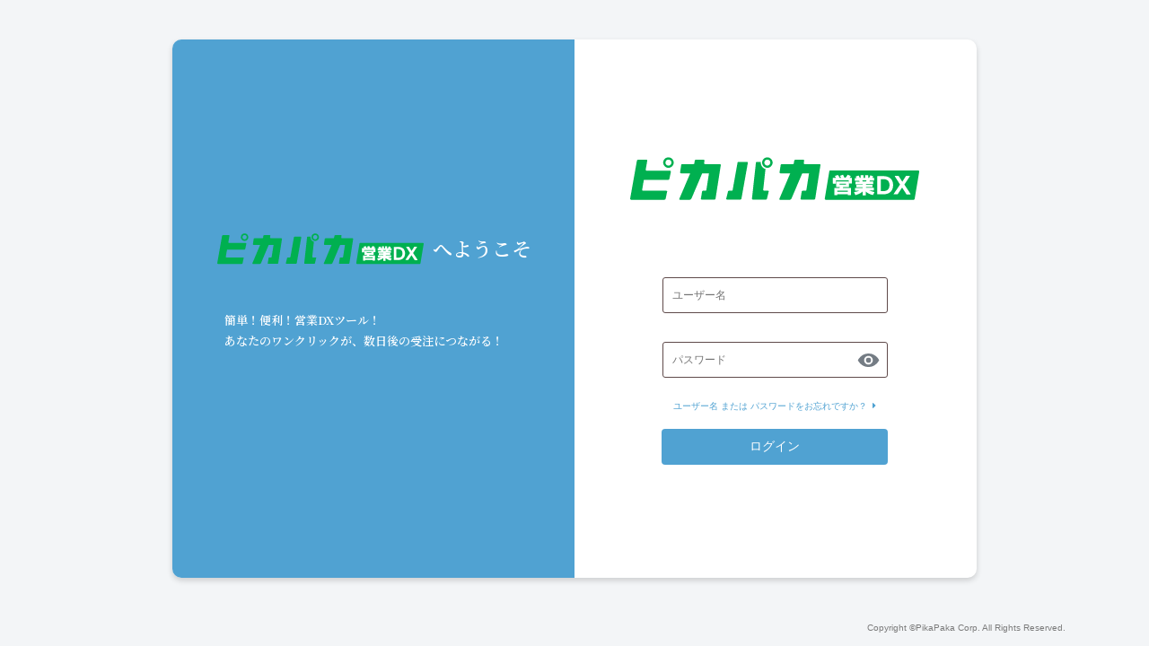

--- FILE ---
content_type: text/html; charset=utf-8
request_url: https://marketing-robotics.mk6-robo.com/users/login/?next=/tenants/marketing-robotics/dashboard
body_size: 1533
content:



<!DOCTYPE html>
<html lang="ja" >
  <head>
    <title>
        ログイン |
        ピカパカ営業DX
    </title>
    <link rel="preconnect" href="https://fonts.gstatic.com">
    <link href="https://fonts.googleapis.com/css2?family=Noto+Serif+JP:wght@600&display=swap" rel="stylesheet">
    
    <meta name="viewport" content="width=device-width, initial-scale=1.0, maximum-scale=1.0">
    <link rel="stylesheet" href="https://cdnjs.cloudflare.com/ajax/libs/font-awesome/4.7.0/css/font-awesome.min.css">
    
    <meta name="robots" content="NONE">
    
    
      <link rel="icon" type="image/x-icon" href="/static/images/favicon_32%C3%9732.png">
    
      <link rel="apple-touch-icon" href="/static/images/apple-touch-icon.png">
    
    
    
        <script type="text/javascript" src="/static/js/default.js" ></script>
        <style>
        :root {
            --no-repeat: no-repeat;
            --background-large-pos-y: 91%;
            --background-large-pos-x: 176%;
            --background-small-pos-y: bottom;
            --logo-img-width: 328px;
            --logo-img-height: 92px;
        }
        </style>
    
    <script type="text/javascript" src="/static/js/login.js" ></script>
    
</head>
<body class="login">
    <section id="main" role="main">
        <div class="container">
            <!-- メッセージ -->
            <div class="kaigan-description alignleft">
                
                    <p class="welcome">
                        <img src="/static/images/pikapaka-eigyodx_logo.svg" alt="">
                        <span>へようこそ</span>
                    </p>
                    <p class="description">
                        簡単！便利！営業DXツール！<br>
                        あなたのワンクリックが、数日後の受注につながる！<br>
                    </p>
                
            </div>
            <!-- ログインフォーム -->
            <div class="kaigan-login-form alignright">
                <div class="logo">
                    
                        <img src="/static/images/pikapaka-eigyodx_logo.svg" style="margin-top: 20px;">
                    
                </div>
                <div class="panel">
                    <div class="panel-body">
                        
    
        
    
    <form action="" method="POST" onsubmit="saveUsername()"> 
        
            
            <div class="login-form">
                <div class="first-row">
                    <input type="text" name="username" placeholder="ユーザー名" required="" id="id_username">
                    <div class="input-field-row-term input-field-row-term-end"></div>
                </div>
            
        
        
        
            
                <div class="second-row">
                    <input type="password" name="password" placeholder="パスワード" required="" id="id_password">
                    <image id="icon-visible" class="icon-visible" src="/static/images/icon_visible.svg" onclick="document.getElementById('icon-visible').style.display='none';document.getElementById('icon-invisible').style.display='block';document.getElementById('id_password').type='text'">
                    <image id="icon-invisible" class="icon-invisible" src="/static/images/icon_invisible.svg" onclick="document.getElementById('icon-invisible').style.display='none';document.getElementById('icon-visible').style.display='block';document.getElementById('id_password').type='password'">
                </div>
            </div>
            
        
        
        <div class="other-page-link login">
            
                <a href="/users/password_reset/">
                    <!-- パスワードまたはユーザー名を忘れましたか？ -->
                    ユーザー名 または パスワードをお忘れですか？
                    <i style="margin-left: 3px" class="fa fa-caret-right"></i>
                </a></i>
            
        </div>

        <div>
            <button type="submit">ログイン</button>
        </div>
        <input type="hidden" name="next" value="/tenants/dashboard" /> <input type="hidden" name="csrfmiddlewaretoken" value="TnzddtetHEYFS6lw699Bj8EZpRYNumqdJ7J8zP7si6KzbWEnPJpK4XysBm2irFzh">
    </form>

    <script type="text/javascript">
        document.getElementById('id_username').value = localStorage.getItem('username');

        function saveUsername() {
            localStorage.setItem('username', document.getElementById('id_username').value);
        }
    </script>


                    </div>
                </div>
            </div>
        </div>
        <div style="clear:both;"></div>
    </section>
    <!-- copyright -->
    <div class="row">
        <div>
            Copyright ©PikaPaka Corp. All Rights Reserved.
        </div>
    </div>
</body>
</html>


--- FILE ---
content_type: image/svg+xml
request_url: https://marketing-robotics.mk6-robo.com/static/images/icon_invisible.svg
body_size: 721
content:
<?xml version="1.0" encoding="utf-8"?>
<!-- Generator: Adobe Illustrator 24.1.2, SVG Export Plug-In . SVG Version: 6.00 Build 0)  -->
<svg version="1.1" id="レイヤー_1" xmlns="http://www.w3.org/2000/svg" xmlns:xlink="http://www.w3.org/1999/xlink" x="0px"
	 y="0px" viewBox="0 0 1080 1080" style="enable-background:new 0 0 1080 1080;" xml:space="preserve">
<style type="text/css">
	.st0{fill:#747C84;}
</style>
<circle class="st0" cx="541.39" cy="538.69" r="122"/>
<g>
	<path class="st0" d="M667.64,537.66c0-69.72-56.52-126.25-126.25-126.25c-22.65,0-43.86,6.04-62.24,16.49L138.66,87.42L88,138.07
		l341.42,341.41c-9.07,17.42-14.28,37.18-14.28,58.18c0,69.72,56.52,126.25,126.25,126.25c21,0,40.76-5.2,58.18-14.28l338.28,338.28
		l50.66-50.66L651.15,599.9C661.59,581.52,667.64,560.32,667.64,537.66z"/>
	<path class="st0" d="M538.26,329.1c115.18,0,208.56,93.38,208.56,208.56c0,27.57-5.4,53.87-15.12,77.96l139.54,139.54
		c126.02-95.37,182.71-217.67,182.71-217.67S907.33,214.87,541.39,214.87c-67.43,0-127.56,11.3-180.78,29.67l99.69,99.69
		C484.39,334.5,510.69,329.1,538.26,329.1z"/>
	<path class="st0" d="M538.26,746.23c-115.19,0-208.56-93.38-208.56-208.56c0-27.57,5.4-53.87,15.12-77.96L210.01,324.9
		C85.06,418.38,28.83,537.49,28.83,537.49s146.62,328.57,512.56,328.57c67.04,0,126.87-11.39,179.87-29.91L616.22,731.11
		C592.13,740.83,565.83,746.23,538.26,746.23z"/>
</g>
</svg>


--- FILE ---
content_type: image/svg+xml
request_url: https://marketing-robotics.mk6-robo.com/static/images/icon_visible.svg
body_size: 433
content:
<?xml version="1.0" encoding="utf-8"?>
<!-- Generator: Adobe Illustrator 24.1.2, SVG Export Plug-In . SVG Version: 6.00 Build 0)  -->
<svg version="1.1" id="レイヤー_1" xmlns="http://www.w3.org/2000/svg" xmlns:xlink="http://www.w3.org/1999/xlink" x="0px"
	 y="0px" viewBox="0 0 1080 1080" style="enable-background:new 0 0 1080 1080;" xml:space="preserve">
<style type="text/css">
	.st0{fill:#747C84;}
</style>
<path class="st0" d="M541.39,215.79c-360.3,0-512.56,322.63-512.56,322.63s146.62,328.57,512.56,328.57
	c360.3,0,512.56-328.57,512.56-328.57S907.34,215.79,541.39,215.79z M538.26,747.16c-115.19,0-208.56-93.38-208.56-208.56
	c0-115.19,93.38-208.56,208.56-208.56c115.19,0,208.56,93.38,208.56,208.56C746.82,653.78,653.45,747.16,538.26,747.16z"/>
<circle class="st0" cx="541.39" cy="538.69" r="122"/>
</svg>


--- FILE ---
content_type: image/svg+xml
request_url: https://marketing-robotics.mk6-robo.com/static/images/pikapaka-eigyodx_logo.svg
body_size: 1648
content:
<?xml version="1.0" encoding="utf-8"?>
<!-- Generator: Adobe Illustrator 27.2.0, SVG Export Plug-In . SVG Version: 6.00 Build 0)  -->
<svg version="1.1" id="レイヤー_1" xmlns="http://www.w3.org/2000/svg" xmlns:xlink="http://www.w3.org/1999/xlink" x="0px"
	 y="0px" viewBox="0 0 154 44" style="enable-background:new 0 0 154 44;" xml:space="preserve">
<style type="text/css">
	.st0{fill:#00B050;}
	.st1{fill:#FFFFFF;}
</style>
<g>
	<g>
		<g>
			<path class="st0" d="M21.2,17.8H8.8c-0.3,0-0.6-0.3-0.5-0.6l0.8-4.7C9.2,12.2,9,12,8.7,12H4.2c-0.3,0-0.6,0.2-0.6,0.5L0,32.7
				C0,33,0.2,33.3,0.5,33.3h2.7h1.7h13.3c0.3,0,0.7-0.2,0.7-0.5l0.8-3.8c0.1-0.3-0.2-0.5-0.5-0.5H6.9c-0.3,0-0.6-0.3-0.5-0.6
				l0.9-5.2h12.9c0.3,0,0.6-0.2,0.7-0.5l0.8-3.8C21.7,18,21.5,17.8,21.2,17.8z"/>
			<path class="st0" d="M20.4,10.7c-1.6,0-2.8,1.3-2.8,2.8s1.3,2.8,2.8,2.8s2.8-1.3,2.8-2.8S22,10.7,20.4,10.7z M20.4,15.1
				c-0.9,0-1.6-0.7-1.6-1.6c0-0.9,0.7-1.6,1.6-1.6c0.9,0,1.6,0.7,1.6,1.6C22,14.4,21.3,15.1,20.4,15.1z"/>
		</g>
		<path class="st0" d="M47.8,14.3h-1.3c0,0-0.1,0-0.1,0h-6.5c-0.3,0-0.6-0.3-0.5-0.6l0.2-1.2c0.1-0.3-0.1-0.5-0.4-0.5h-4.2
			c-0.3,0-0.6,0.2-0.6,0.5l-0.2,1.4c0,0.2-0.3,0.4-0.5,0.4h-5.9c-0.3,0-0.6,0.2-0.6,0.5l-0.6,3.9c0,0.3,0.2,0.5,0.5,0.5H32
			l-5.8,13.6c-0.1,0.3,0,0.5,0.3,0.5h5.3c0.3,0,0.6-0.2,0.8-0.5l5.8-13.6h3.6l-1.4,8.9c0,0.3-0.3,0.4-0.5,0.4h-1.2
			c-0.3,0-0.6,0.2-0.6,0.5l-0.6,3.7c-0.1,0.3,0.1,0.5,0.4,0.5h2.1c0,0,0.1,0,0.1,0h4.6c0.3,0,0.6-0.2,0.6-0.5l2.8-17.9
			C48.3,14.5,48.1,14.3,47.8,14.3z"/>
		<path class="st0" d="M100.9,14.3h-1.3c0,0-0.1,0-0.1,0H93c-0.3,0-0.6-0.3-0.5-0.6l0.2-1.2c0.1-0.3-0.1-0.5-0.4-0.5H88
			c-0.3,0-0.6,0.2-0.6,0.5l-0.2,1.4c0,0.2-0.3,0.4-0.5,0.4h-5.9c-0.3,0-0.6,0.2-0.6,0.5l-0.6,3.9c0,0.3,0.2,0.5,0.5,0.5h5.2
			l-5.8,13.6c-0.1,0.3,0,0.5,0.3,0.5h5.3c0.3,0,0.6-0.2,0.8-0.5l5.8-13.6h3.6l-1.4,8.9c0,0.3-0.3,0.4-0.5,0.4H92
			c-0.3,0-0.6,0.2-0.6,0.5l-0.6,3.7c-0.1,0.3,0.1,0.5,0.4,0.5h2.1c0,0,0.1,0,0.1,0H98c0.3,0,0.6-0.2,0.6-0.5l2.8-17.9
			C101.4,14.5,101.2,14.3,100.9,14.3z"/>
		<g>
			<path class="st0" d="M62.2,13.1h-4.4c-0.3,0-0.6,0.2-0.6,0.5l-2.6,14.5c0,0.3-0.3,0.4-0.5,0.4h-1.4c-0.3,0-0.6,0.2-0.6,0.5
				l-0.9,3.7c-0.1,0.3,0.1,0.5,0.4,0.5h2.7h3h1.4c0.3,0,0.6-0.2,0.6-0.5l3.4-19.1C62.7,13.3,62.5,13.1,62.2,13.1z"/>
			<path class="st0" d="M73.5,28.5h-2.1c-0.3,0-0.6-0.3-0.5-0.6l1.2-11c-1.5-0.4-2.5-1.8-2.5-3.4c0-0.1,0-0.3,0-0.4h-2
				c-0.3,0-0.6,0.2-0.6,0.5l-2.1,19.1c0,0.3,0.2,0.5,0.5,0.5h1.2c0,0,0.1,0,0.1,0h5.6c0.3,0,0.6-0.2,0.6-0.5l0.9-3.7
				C74,28.8,73.8,28.5,73.5,28.5z"/>
			<path class="st0" d="M73.1,10.7c-1.6,0-2.8,1.3-2.8,2.8s1.3,2.8,2.8,2.8s2.8-1.3,2.8-2.8S74.6,10.7,73.1,10.7z M73.1,15.1
				c-0.9,0-1.6-0.7-1.6-1.6c0-0.9,0.7-1.6,1.6-1.6c0.9,0,1.6,0.7,1.6,1.6C74.6,14.4,73.9,15.1,73.1,15.1z"/>
		</g>
	</g>
	<path class="st0" d="M151.1,33.3h-46.9c-0.3,0-0.6-0.3-0.5-0.7l2.4-14.4c0-0.3,0.3-0.5,0.5-0.5h46.9c0.3,0,0.6,0.3,0.5,0.7
		l-2.4,14.4C151.6,33.1,151.3,33.3,151.1,33.3z"/>
	<g>
		<path class="st1" d="M118.2,21.6h-1.3c0.3-0.3,0.5-0.5,0.6-0.8c0,0,0-0.1,0-0.1c0,0,0-0.1-0.1-0.1L116,20c0,0-0.1,0-0.1,0
			c-0.3,0.5-0.7,1-1.1,1.5h-0.6c-0.3-0.6-0.6-1.1-0.8-1.5c0,0-0.1-0.1-0.1,0l-1.4,0.5c0,0-0.1,0-0.1,0.1c0,0,0,0.1,0,0.1
			c0.2,0.2,0.4,0.5,0.6,0.9h-0.8c-0.2-0.5-0.6-1.1-0.9-1.5c0,0-0.1-0.1-0.1,0l-1.4,0.5c0,0-0.1,0-0.1,0.1c0,0,0,0.1,0,0.1
			c0.2,0.2,0.4,0.5,0.6,0.8h-1.6c-0.1,0-0.1,0-0.1,0.1v2.9c0,0.1,0,0.1,0.1,0.1h1.4c0.1,0,0.1,0,0.1-0.1V23h6.9v1.5
			c0,0.1,0,0.1,0.1,0.1h1.4c0.1,0,0.1,0,0.1-0.1v-2.9C118.3,21.6,118.2,21.6,118.2,21.6z"/>
		<path class="st1" d="M117.5,27h-4.2l0.2-0.4h3c0.1,0,0.1,0,0.1-0.1v-2.9c0-0.1,0-0.1-0.1-0.1h-6.6c-0.1,0-0.1,0-0.1,0.1v2.9
			c0,0.1,0,0.1,0.1,0.1h1.8c-0.1,0.1-0.1,0.3-0.2,0.4h-2.6c-0.1,0-0.1,0-0.1,0.1v3.6c0,0.1,0,0.1,0.1,0.1h1.4c0.1,0,0.1,0,0.1-0.1
			v-0.3h5.6v0.3c0,0.1,0,0.1,0.1,0.1h1.4c0.1,0,0.1,0,0.1-0.1v-3.6C117.6,27,117.6,27,117.5,27z M115,24.7v0.5h-3.5v-0.5H115z
			 M110.4,29v-0.6h5.6V29H110.4z"/>
		<path class="st1" d="M127.2,28.3h2.5c0.1,0,0.1,0,0.1-0.1v-1.2c0-0.1,0-0.1-0.1-0.1h-4v-0.3h3.3c0.1,0,0.1,0,0.1-0.1v-1.1
			c0-0.1,0-0.1-0.1-0.1h-3.3V25h3.7c0.1,0,0.1,0,0.1-0.1v-1.2c0-0.1,0-0.1-0.1-0.1h-1.9c0.1-0.2,0.1-0.4,0.2-0.5h2.2
			c0.1,0,0.1,0,0.1-0.1v-1.2c0-0.1,0-0.1-0.1-0.1H129c0.2-0.3,0.4-0.6,0.4-0.8c0,0,0-0.1,0-0.1c0,0,0,0-0.1-0.1l-1.3-0.4
			c-0.1,0-0.1,0-0.1,0.1c-0.1,0.3-0.4,0.9-0.6,1.3h-0.5v-1.4c0-0.1,0-0.1-0.1-0.1h-1.4c-0.1,0-0.1,0-0.1,0.1v1.4h-0.8v-1.4
			c0-0.1,0-0.1-0.1-0.1h-1.4c-0.1,0-0.1,0-0.1,0.1v1.4h-0.4c-0.2-0.5-0.5-1-0.7-1.3c0,0-0.1-0.1-0.1,0l-1.3,0.5c0,0-0.1,0-0.1,0.1
			c0,0,0,0.1,0,0.1c0.2,0.2,0.3,0.4,0.5,0.7h-0.9c-0.1,0-0.1,0-0.1,0.1v1.2c0,0.1,0,0.1,0.1,0.1h2.2c0.1,0.2,0.2,0.4,0.2,0.5h-2
			c-0.1,0-0.1,0-0.1,0.1v1.2c0,0.1,0,0.1,0.1,0.1h3.7v0.3h-3.3c-0.1,0-0.1,0-0.1,0.1v1.1c0,0.1,0,0.1,0.1,0.1h3.3v0.3h-4
			c-0.1,0-0.1,0-0.1,0.1v1.2c0,0.1,0,0.1,0.1,0.1h2.4c-0.9,0.4-1.9,0.7-2.9,0.8c0,0-0.1,0-0.1,0.1c0,0,0,0.1,0,0.1l0.7,1.3
			c0,0,0.1,0.1,0.1,0.1c1.5-0.4,2.8-1,3.8-1.9v2c0,0.1,0,0.1,0.1,0.1h1.4c0.1,0,0.1,0,0.1-0.1v-2c1,0.9,2.2,1.5,3.8,1.9
			c0,0,0.1,0,0.1-0.1l0.7-1.3c0,0,0-0.1,0-0.1c0,0,0-0.1-0.1-0.1C129,28.9,128,28.6,127.2,28.3z M123.7,23h2.2
			c-0.1,0.2-0.1,0.3-0.2,0.5h-1.8L123.7,23z"/>
		<path class="st1" d="M134.8,20.7h-3c-0.1,0-0.1,0-0.1,0.1v9.5c0,0.1,0,0.1,0.1,0.1h3c3.4,0,5.3-1.8,5.3-4.9
			C140.1,22.4,138.2,20.7,134.8,20.7z M134.9,28.7h-1.3v-6.4h1.3c1.5,0,3.3,0.6,3.3,3.2C138.1,28.2,136.4,28.7,134.9,28.7z"/>
		<path class="st1" d="M149.4,30.2l-3.3-5l2.9-4.4c0,0,0-0.1,0-0.1c0,0-0.1-0.1-0.1-0.1H147c0,0-0.1,0-0.1,0.1l-1.9,3l-1.9-3
			c0,0-0.1-0.1-0.1-0.1h-1.9c0,0-0.1,0-0.1,0.1c0,0,0,0.1,0,0.1l2.8,4.4l-3.4,5c0,0,0,0.1,0,0.1c0,0,0.1,0.1,0.1,0.1h1.9
			c0,0,0.1,0,0.1,0l2.4-3.6l2.3,3.6c0,0,0.1,0.1,0.1,0.1h1.9c0,0,0.1,0,0.1-0.1C149.4,30.3,149.4,30.2,149.4,30.2z"/>
	</g>
</g>
</svg>
